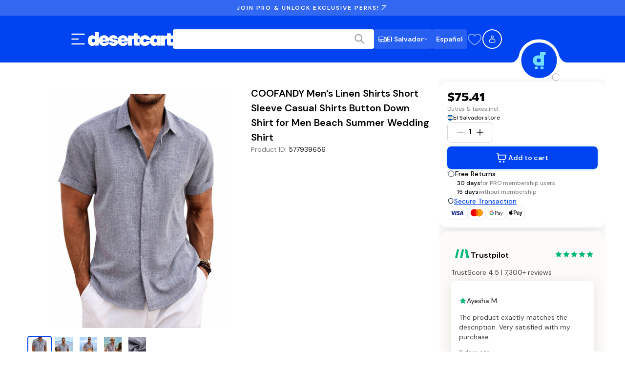

--- FILE ---
content_type: text/css; charset=UTF-8
request_url: https://elsalvador.desertcart.com/_next/static/css/2ba4f186f12c36a8.css
body_size: 478
content:
.CartHeaderSection_container__rF_ot{display:flex;justify-content:space-between;align-items:center}.CartHeaderSection_myCart__WNgAd{font-size:1.5rem;line-height:2rem;font-family:var(--font-homie);font-weight:600;color:#161616}@media(min-width:992px){.CartHeaderSection_myCart__WNgAd{font-size:1.5rem;line-height:2rem;font-family:var(--font-homie);font-weight:600}}.CartHeaderSection_numberOfItems__oG21O{font-size:1rem;line-height:1.5rem;color:#747474}@media(min-width:992px){.CartHeaderSection_numberOfItems__oG21O{font-size:1rem;line-height:1.5rem}}.CartHeaderSection_cartIconContainer__qri8P{width:45px}@media(min-width:992px){.CartHeaderSection_cartIconContainer__qri8P{width:35px}}.CartHeaderSection_iconButton__E580v{padding:0;height:25px;width:25px}.CartHeaderSection_iconButton__E580v span{display:inline}.CartHeaderSection_closeIcon__BFSuS{width:24px;height:24px;cursor:pointer;padding:.25rem;border:1px solid rgba(0,0,0,0)}.CartHeaderSection_closeIcon__BFSuS:hover{border-color:#71ddff;border-radius:.5rem}.OptionButton_iconButton__JBrjB{padding:.25rem}.OptionButton_iconButton__JBrjB span{display:none}.OptionButton_iconButton__JBrjB.OptionButton_isLoading__pGH8V span{color:#d4d4d4}.OptionButton_iconButton__JBrjB.OptionButton_isLoading__pGH8V svg path{stroke:#d4d4d4}@media(min-width:768px){.OptionButton_iconButton__JBrjB{padding:0}.OptionButton_iconButton__JBrjB span{display:inline}.OptionButton_cartButton__BXWCr{padding:0 .875rem}}.CartProductVariationSection_container__ZMfJk{display:flex;flex-direction:column;align-items:flex-start;font-size:.75rem;line-height:1.125rem;font-weight:400;color:#747474}@media(min-width:768px){.CartProductVariationSection_container__ZMfJk{font-size:.875rem;line-height:1.25rem;font-weight:500;flex-direction:row;gap:.5rem;align-items:center}}.CartProductVariationSection_extra__oDDZ2{font-weight:400;color:#161616}.CartProductVariationSection_divider__UMHSs{display:none;width:1px;height:14px;background-color:#d4d4d4}@media(min-width:768px){.CartProductVariationSection_divider__UMHSs{display:block}}.CartProductDetailsContainer_container__qbjnC{display:flex;gap:.75rem}.CartProductDetailsContainer_container__qbjnC>:nth-child(3){-webkit-margin-start:auto;margin-inline-start:auto}.CartProductDetailsContainer_imageContainer___hT8m{display:flex;align-items:center;justify-content:center;width:100px;min-width:100px;height:100px;border-radius:.5rem;box-shadow:0 4px 24px 0 rgba(0,0,0,.1);padding:.25rem}.CartProductDetailsContainer_details__oc_UJ{display:inline-flex;flex-direction:column;gap:.5rem}.CartProductDetailsContainer_title__8AvT_{font-size:.875rem;line-height:1.25rem;font-weight:700;color:#161616;margin:0;display:-webkit-box;-webkit-box-orient:vertical;-webkit-line-clamp:2;overflow:hidden;text-overflow:ellipsis;width:100%;line-height:1.5}.CartProductDetailsContainer_image__MERbg{object-fit:contain}

--- FILE ---
content_type: text/css; charset=UTF-8
request_url: https://elsalvador.desertcart.com/_next/static/css/cffa1113b9f5ffa0.css
body_size: 5688
content:
.ProductCard_contentHolder__3T82V{display:flex;align-items:center;padding:8px;gap:8px;border-radius:4px;background-color:#f5f5f5}.ProductCard_imageContainer___k7WT{width:88px;height:88px;flex-shrink:0;border-radius:4px;background-color:#fff;display:flex;align-items:center;justify-content:center}@media(min-width:768px){.ProductCard_imageContainer___k7WT{width:104px;height:104px}}.ProductCard_productImage__TRYsE{width:100%;height:100%;object-fit:cover}.ProductCard_contentContainer__dIraX{display:flex;flex-direction:column;gap:8px;flex:1 1 auto;overflow:hidden}.ProductCard_title__hkK7X{font-family:var(--font-dm-sans);font-size:14px;font-weight:600;line-height:22px;letter-spacing:0;color:#161616;margin:0;white-space:nowrap;overflow:hidden;text-overflow:ellipsis}@media(min-width:768px){.ProductCard_title__hkK7X{font-size:18px;line-height:28px}}.ProductCard_priceContainer__Ykion{display:flex;align-items:center;gap:8px}.ProductCard_price__evYww{font-family:var(--font-homie);font-size:18px;font-weight:700;line-height:24px;letter-spacing:0;color:#161616;margin:0}@media(min-width:768px){.ProductCard_price__evYww{font-size:24px;line-height:30px}}.ProductCard_discountPrice__ZTCfT{font-family:var(--font-dm-sans);font-size:14px;font-weight:600;line-height:22px;letter-spacing:0;color:#161616;-webkit-text-decoration-line:line-through;text-decoration-line:line-through;margin:0}@media(min-width:768px){.ProductCard_discountPrice__ZTCfT{font-size:18px;line-height:28px}}.ProductCard_proPriceBadge__e_i3z{flex-shrink:0;position:relative;z-index:1;pointer-events:auto}.BottomActions_bottomActions__V4Dls{background-color:#fff;padding:16px 24px;display:flex;flex-direction:column;gap:8px;border-top:1px solid #d4d4d4;flex-shrink:0;position:absolute;bottom:0;left:0;right:0;z-index:10;width:100%}@media(min-width:768px){.BottomActions_bottomActions__V4Dls{flex-direction:row}}.BottomActions_bottomActions__V4Dls button{display:inline;width:100%;padding:12px 24px!important;border-radius:4px!important}.BottomActions_bottomActions__V4Dls a{width:100%}.ProImageHeader_imageHeader__RQXYi{position:relative;height:200px;width:100%;overflow:hidden}@media(min-width:768px){.ProImageHeader_imageHeader__RQXYi{height:192px}}.ProImageHeader_imageHeader__RQXYi:after{content:"";position:absolute;bottom:0;left:0;width:100%;height:100%;background:linear-gradient(180deg,transparent 37.8%,rgba(0,67,240,.8) 97.5%);pointer-events:none}.ProImageHeader_collageImage__Fs7Ba{width:100%;height:100%;object-fit:cover}.ProOnboardingContent_content__zWsWE{padding:0 16px 32px;display:flex;flex-direction:column;gap:32px}.ProOnboardingContent_contentSection__9YQkm{display:flex;flex-direction:column;gap:8px}.ProOnboardingContent_contentHeader__trmpT{color:#161616;font-family:var(--font-dm-sans);font-size:16px;font-style:normal;font-weight:600;line-height:24px;letter-spacing:0;margin:0}.ProOnboardingContent_contentDescription__9Ux9i{color:#161616;font-family:var(--font-dm-sans);font-size:14px;font-style:normal;font-weight:400;line-height:22px;letter-spacing:0;margin:0}.ProOnboardingContent_consentSections__8JsPh{display:flex;flex-direction:column;gap:16px}.ProOnboardingContent_consentSection__nbg1X{display:flex;flex-direction:column;gap:8px}.ProOnboardingContent_consentHeader__NFMgy{display:flex;align-items:center}.ProOnboardingContent_consentContent__2vzGt{display:flex;align-items:center;gap:8px}.ProOnboardingContent_consentText__0Tgmw{color:#161616;font-family:var(--font-dm-sans);font-size:14px;font-style:normal;font-weight:400;line-height:22px;letter-spacing:0;margin:0}.ProOnboardingContent_expandableSections__MDMwk{display:flex;flex-direction:column;gap:24px}.ProOnboardingContent_expandableSection__nZwne{display:flex;flex-direction:column}.ProOnboardingContent_expandableHeader__NZONr{display:flex;align-items:center;justify-content:space-between;padding:0;background:none;border:none;cursor:pointer;width:100%;text-align:left}.ProOnboardingContent_expandableIcon__KM_wz{display:flex;align-items:center;justify-content:center;transition:transform .2s ease;color:#161616}.ProOnboardingContent_expandableIcon__KM_wz.ProOnboardingContent_expanded__ucb_m{transform:rotate(180deg)}.ProOnboardingContent_expandableContent__g7MA2{padding-top:16px}.ProOnboardingContent_expandableContent__g7MA2 p{color:#161616;font-family:var(--font-dm-sans);font-size:14px;font-style:normal;font-weight:400;line-height:22px;letter-spacing:0;margin:0}.ProOnboardingContent_externalLinks__b1cfj{display:flex;flex-direction:column;gap:24px}.ProOnboardingContent_externalLink__KcXNg{display:flex;align-items:center;justify-content:space-between;text-decoration:none;color:#161616}.ProOnboardingContent_externalLink__KcXNg span{font-family:var(--font-dm-sans);font-size:16px;font-style:normal;font-weight:600;line-height:24px;letter-spacing:0}.ProOnboardingContent_externalLink__KcXNg:hover{color:#0043f0}.ProOnboardingContent_pricingInfo__FogkY{color:#161616;font-family:var(--font-dm-sans);font-size:12px;font-style:normal;font-weight:600;line-height:16px;letter-spacing:2px;text-transform:uppercase;margin:0}.TestimonialsCarousel_carouselContainer__DXBDs{overflow:visible}.TestimonialsCarousel_carouselContainer__DXBDs .TestimonialsCarousel_carouselSlide__ENft8{flex:none;max-width:308px}.TestimonialsCarousel_testimonialCard__uugtS{background-color:#090909;border:1px solid #71ddff;border-radius:8px;padding:20px;min-height:104px}.TestimonialsCarousel_review__9AunX{font-family:var(--font-dm-sans);font-weight:400;letter-spacing:0;font-size:12px;line-height:18px;color:#fff;margin:8px 0;line-height:1.5}@media(min-width:768px){.TestimonialsCarousel_review__9AunX{font-size:12px;line-height:18px}}@media(min-width:1280px){.TestimonialsCarousel_review__9AunX{font-size:12px;line-height:18px}}@media(min-width:1920px){.TestimonialsCarousel_review__9AunX{font-size:12px;line-height:18px}}.TestimonialsCarousel_author__jK7o0{display:flex;gap:4px}.TestimonialsCarousel_name__ZMt82{font-family:var(--font-dm-sans);font-weight:600;letter-spacing:2px;font-size:10px;line-height:16px;color:#fff;margin:0}@media(min-width:768px){.TestimonialsCarousel_name__ZMt82{font-size:10px;line-height:16px}}@media(min-width:1280px){.TestimonialsCarousel_name__ZMt82{font-size:10px;line-height:16px}}@media(min-width:1920px){.TestimonialsCarousel_name__ZMt82{font-size:10px;line-height:16px}}.TestimonialsCarousel_location__iqZHE{font-family:var(--font-dm-sans);font-weight:600;letter-spacing:2px;font-size:10px;line-height:16px;color:#e4e4e4;margin:0}@media(min-width:768px){.TestimonialsCarousel_location__iqZHE{font-size:10px;line-height:16px}}@media(min-width:1280px){.TestimonialsCarousel_location__iqZHE{font-size:10px;line-height:16px}}@media(min-width:1920px){.TestimonialsCarousel_location__iqZHE{font-size:10px;line-height:16px}}.ProOnboarding_container__zjp8n{position:relative;display:flex;flex-direction:column;height:100%;overflow:hidden;box-shadow:2px 4px 8px 0 rgba(0,0,0,.1);border-radius:16px;padding-bottom:141px}@media(min-width:768px){.ProOnboarding_container__zjp8n{padding-bottom:83px}}.ProOnboarding_body__mSIwq{flex:1 1;overflow-y:auto;overflow-x:hidden;background-color:#fff}.ProOnboarding_onboardingContent__zTNuX{margin-top:12px;padding-top:0;padding-bottom:0}.ProOnboarding_imageHeaderContainer__rUByN{position:relative}.ProOnboarding_testimonialsOverlay__SVl7Z{position:absolute;bottom:24px;left:24px;z-index:10}.ProOnboarding_carouselContainer__NSucs{overflow:visible}.ProOnboarding_carouselSlide__o7cJr{padding:0 8px}.ProOnboarding_testimonialCard__iQC6X{background-color:#090909;border:1px solid #71ddff;border-radius:8px;padding:20px;margin:0 8px;min-height:104px}.ProOnboarding_testimonialHeader__zrISv{margin-bottom:12px}.ProOnboarding_testimonialName___jtXs{font-family:var(--font-dm-sans);font-weight:600;letter-spacing:2px;font-size:10px;line-height:16px;color:#fff;margin:0}@media(min-width:768px){.ProOnboarding_testimonialName___jtXs{font-size:10px;line-height:16px}}@media(min-width:1280px){.ProOnboarding_testimonialName___jtXs{font-size:10px;line-height:16px}}@media(min-width:1920px){.ProOnboarding_testimonialName___jtXs{font-size:10px;line-height:16px}}.ProOnboarding_testimonialReview__ZzdKF{font-family:var(--font-dm-sans);font-weight:400;letter-spacing:0;font-size:12px;line-height:18px;color:#fff;margin:0;line-height:1.5}@media(min-width:768px){.ProOnboarding_testimonialReview__ZzdKF{font-size:12px;line-height:18px}}@media(min-width:1280px){.ProOnboarding_testimonialReview__ZzdKF{font-size:12px;line-height:18px}}@media(min-width:1920px){.ProOnboarding_testimonialReview__ZzdKF{font-size:12px;line-height:18px}}.ProOnboarding_content__CmL_h{padding:0 16px 32px;display:flex;flex-direction:column;gap:32px}.ProOnboarding_contentSection__x0EqE{display:flex;flex-direction:column;gap:8px}.ProOnboarding_contentHeader__I1NPE{color:#161616;font-family:var(--font-dm-sans);font-size:16px;font-style:normal;font-weight:600;line-height:24px;letter-spacing:0;margin:0}.ProOnboarding_contentDescription__QWoTm,.ProOnboarding_privacyNotice__lGjH_{color:#161616;font-family:var(--font-dm-sans);font-size:14px;font-style:normal;font-weight:400;line-height:22px;letter-spacing:0;margin:0}.ProOnboarding_consentSections__NAG3M{display:flex;flex-direction:column;gap:16px}.ProOnboarding_consentSection__WFID2{display:flex;flex-direction:column;gap:8px}.ProOnboarding_consentHeader__JH_ce{display:flex;align-items:center}.ProOnboarding_consentTitle__gfEW_{color:#161616;font-family:var(--font-dm-sans);font-size:16px;font-style:normal;font-weight:600;line-height:24px;letter-spacing:0;margin:0}.ProOnboarding_consentContent___V1vG{display:flex;align-items:center;gap:8px}.ProOnboarding_checkboxLabel__8XoFg{display:flex;align-items:flex-start;gap:12px;cursor:pointer}.ProOnboarding_checkbox__jCBYh{width:16px;height:16px;margin:2px 0 0;flex-shrink:0}.ProOnboarding_checkboxText__3WVVY{font-family:var(--font-dm-sans);font-weight:400;letter-spacing:0;font-size:14px;line-height:24px;color:#161616;flex:1 1}@media(min-width:768px){.ProOnboarding_checkboxText__3WVVY{font-size:16px;line-height:26px}}@media(min-width:1280px){.ProOnboarding_checkboxText__3WVVY{font-size:18px;line-height:28px}}@media(min-width:1920px){.ProOnboarding_checkboxText__3WVVY{font-size:18px;line-height:28px}}.ProOnboarding_consentText__dDnT4{color:#161616;font-family:var(--font-dm-sans);font-size:14px;font-style:normal;font-weight:400;line-height:22px;letter-spacing:0;margin:0}.ProOnboarding_expandableSections___hlbW{display:flex;flex-direction:column;gap:24px}.ProOnboarding_expandableSection__05CdA{display:flex;flex-direction:column}.ProOnboarding_expandableHeader__rhN9b{display:flex;align-items:center;justify-content:space-between;padding:0;background:none;border:none;cursor:pointer;width:100%;text-align:left}.ProOnboarding_expandableTitle__986pL{color:#161616;font-family:var(--font-dm-sans);font-size:16px;font-style:normal;font-weight:600;line-height:24px;letter-spacing:0}.ProOnboarding_expandableIcon__j79GL{display:flex;align-items:center;justify-content:center;transition:transform .2s ease;color:#161616}.ProOnboarding_expandableIcon__j79GL.ProOnboarding_expanded__HxNbx{transform:rotate(180deg)}.ProOnboarding_expandableContent__c_v_l{padding-top:16px}.ProOnboarding_expandableContent__c_v_l p{color:#161616;font-family:var(--font-dm-sans);font-size:14px;font-style:normal;font-weight:400;line-height:22px;letter-spacing:0;margin:0}.ProOnboarding_externalLinks___62di{display:flex;flex-direction:column;gap:24px}.ProOnboarding_externalLink__Hhpzk{display:flex;align-items:center;justify-content:space-between;text-decoration:none;color:#161616}.ProOnboarding_externalLink__Hhpzk span{font-family:var(--font-dm-sans);font-size:16px;font-style:normal;font-weight:600;line-height:24px;letter-spacing:0}.ProOnboarding_externalLink__Hhpzk:hover{color:#0043f0}.ProOnboarding_footer__oXBM4{background-color:#fff;padding:16px;display:flex;flex-direction:column;gap:8px;align-items:center;border-top:1px solid #d4d4d4;flex-shrink:0;position:-webkit-sticky;position:sticky;bottom:0;z-index:10}.ProOnboarding_carouselSlide__o7cJr{flex:0 0 75%}.ProOnboarding_pricingInfo__gOXCG{color:#161616;font-family:var(--font-dm-sans);font-size:12px;font-style:normal;font-weight:600;line-height:16px;letter-spacing:2px;text-transform:uppercase;margin:0}.ProOnboarding_buttonGroup__Zxxe7{display:flex;gap:8px;width:100%}.ProOnboarding_buttonGroup__Zxxe7 button{width:100%;padding:12px 24px!important;border-radius:4px!important}.ProSuccess_productCardContainer__smCz_{padding:8px 24px 24px;background-color:#fff}.ProSuccess_container__iWeuu{width:100%;background-color:#fff;border-radius:8px;overflow:hidden;overflow-y:auto;position:relative;height:100%}.ProSuccess_body__XdHxN{flex:1 1;overflow-y:auto;overflow-x:hidden;background-color:#090909}.ProSuccess_imageHeaderContainer__Mw60O{position:relative;height:324px;overflow:hidden}.ProSuccess_imageHeader__yCP3C{height:100%}.ProSuccess_imageOverlay__H4U_S{position:absolute;inset:0;background:linear-gradient(180deg,transparent,#090909);pointer-events:none}.ProSuccess_textContent___fWbj{display:flex;flex-direction:column;gap:28px}.ProSuccess_title__uvokR{font-family:var(--font-homie);font-size:24px;font-weight:700;line-height:30px;letter-spacing:0;color:#fff;margin:0}@media(min-width:768px){.ProSuccess_title__uvokR{font-size:40px;line-height:48px}}.ProSuccess_proText__ejyh_{font-family:var(--font-homie);font-size:24px;font-weight:700;line-height:30px;letter-spacing:0;color:#71ddff}@media(min-width:768px){.ProSuccess_proText__ejyh_{font-size:40px;line-height:48px}}.ProSuccess_detailsSection__0vgXg{display:flex;flex-direction:column;gap:12px}.ProSuccess_chargeDetails__lo2Jz{font-family:var(--font-dm-sans);font-size:16px;font-weight:400;line-height:24px;letter-spacing:0;color:#d4d4d4;margin:0}.ProSuccess_priceContainer__hWw_D{display:flex;align-items:center;justify-content:flex-start}.ProSuccess_price__x1w_g{font-family:var(--font-homie);font-size:24px;font-weight:700;line-height:30px;letter-spacing:0;color:#fff;text-align:center;margin:0}@media(min-width:768px){.ProSuccess_price__x1w_g{font-size:32px;line-height:40px}}.ProSuccess_membershipNote__RHHBu{font-family:var(--font-dm-sans);font-size:16px;font-weight:400;line-height:24px;letter-spacing:0;color:#d4d4d4;margin:0}.ProSuccess_startShoppingButton__rSJHo{display:flex;align-items:center;gap:12px;background:none;border:none;padding:12px 0;cursor:pointer;border-radius:4px;transition:background-color .2s ease}.ProSuccess_startShoppingButton__rSJHo span{font-family:var(--font-dm-sans);font-size:14px;font-weight:600;line-height:22px;letter-spacing:0;color:#fff}.ProSuccess_startShoppingButton__rSJHo svg{color:#fff}.ProSuccess_stickyBottomActions__9TNEY{position:-webkit-sticky!important;position:sticky!important;bottom:0}.ProSavings_savings__nOWeg{display:flex;align-items:center;justify-content:space-between}.ProSavings_proSavings__mSlzV{color:#71ddff;font-family:var(--font-homie);font-size:18px;font-style:normal;font-weight:700;line-height:24px;letter-spacing:0}@media(min-width:768px){.ProSavings_proSavings__mSlzV{color:#71ddff;font-family:var(--font-homie);font-size:32px;font-style:normal;font-weight:700;line-height:40px;letter-spacing:0}}.ProSavings_proSaved__TvUNR{color:#fff;font-family:var(--font-homie);font-size:18px;font-style:normal;font-weight:700;line-height:24px;letter-spacing:0}@media(min-width:768px){.ProSavings_proSaved__TvUNR{color:#fff;font-family:var(--font-homie);font-size:32px;font-style:normal;font-weight:700;line-height:40px;letter-spacing:0}}.ProATB_productCardContainer__2Foav{padding:8px 24px 24px;background-color:#fff}.ProATB_container__i5sYn{width:100%;background-color:#fff;border-radius:8px;overflow:hidden;overflow-y:auto;position:relative;height:100%;padding:0}.ProATB_body__T6iKh{flex:1 1;overflow-y:auto;overflow-x:hidden;background-color:#090909}.ProATB_imageHeaderContainer__7nxiB{position:relative;height:324px;overflow:hidden}.ProATB_imageHeader__X8zdj{height:100%}.ProATB_contentHolder__oUNaz{margin-bottom:24px}.ProATB_onboardingContent__t4l5l{padding:20px 20px 0}.ProATB_probuttonText__jyng8{color:#71ddff}.ProATB_proButton__eF9Xg{gap:4px!important}.ProATB_imageOverlay__KOYD8{position:absolute;inset:0;background:linear-gradient(180deg,transparent,#090909);pointer-events:none}.ProATB_textContent___v3pl{display:flex;flex-direction:column;gap:28px}.ProATB_title__4izav{color:#fff;margin:0}.ProATB_proText__RB_0m,.ProATB_title__4izav{font-family:var(--font-homie);font-size:40px;font-weight:700;line-height:48px;letter-spacing:0}.ProATB_proText__RB_0m{color:#71ddff}.ProATB_detailsSection__83Ppv{display:flex;flex-direction:column;gap:12px}.ProATB_chargeDetails__t_HFa{font-family:var(--font-dm-sans);font-size:16px;font-weight:400;line-height:24px;letter-spacing:0;color:#d4d4d4;margin:0}.ProATB_priceContainer__36kKC{display:flex;align-items:center;justify-content:flex-start}.ProATB_price__6udPW{font-family:var(--font-homie);font-size:32px;font-weight:700;line-height:40px;letter-spacing:0;color:#fff;text-align:center;margin:0}.ProATB_membershipNote__VBit_{font-family:var(--font-dm-sans);font-size:16px;font-weight:400;line-height:24px;letter-spacing:0;color:#d4d4d4;margin:0}.ProATB_startShoppingButton__bOC2h{display:flex;align-items:center;gap:12px;background:none;border:none;padding:12px 0;cursor:pointer;border-radius:4px;transition:background-color .2s ease}.ProATB_startShoppingButton__bOC2h span{font-family:var(--font-dm-sans);font-size:14px;font-weight:600;line-height:22px;letter-spacing:0;color:#fff}.ProATB_startShoppingButton__bOC2h svg{color:#fff}.ProATB_stickyBottomActions__VhwUh{position:-webkit-sticky;position:sticky}.ProBenefitsSection_detailsSection__ZfwDv{display:flex;flex-direction:column;gap:16px;color:#fff}.ProBenefitsSection_chargeDetails__q5TLn{font-family:var(--font-dm-sans);font-size:16px;font-weight:400;line-height:24px;letter-spacing:0;color:#fff;margin:0}.ProBenefitsSection_listTitle__aebQI{color:#fff;font-family:var(--font-dm-sans);font-weight:600;letter-spacing:2px;font-size:14px;line-height:20px;text-transform:uppercase;margin:0}@media(min-width:768px){.ProBenefitsSection_listTitle__aebQI{font-size:14px;line-height:20px}}@media(min-width:1280px){.ProBenefitsSection_listTitle__aebQI{font-size:14px;line-height:20px}}@media(min-width:1920px){.ProBenefitsSection_listTitle__aebQI{font-size:14px;line-height:20px}}.ProBenefits_container__Bv1j_{position:relative;display:flex;flex-direction:column;height:100%;overflow:hidden;box-shadow:2px 4px 8px 0 rgba(0,0,0,.1);border-radius:16px;padding-bottom:141px}@media(min-width:768px){.ProBenefits_container__Bv1j_{padding-bottom:83px}}.ProBenefits_body__CmTGa{flex:1 1;overflow-y:auto;overflow-x:hidden;background-color:#090909}.ProBenefits_imageHeaderContainer__lpud9{position:relative;height:200px;overflow:hidden}@media(min-width:768px){.ProBenefits_imageHeaderContainer__lpud9{height:192px}}.ProBenefits_imageHeader__AyNDR{height:100%}.ProBenefits_imageOverlay___Top3{position:absolute;inset:0;background:linear-gradient(180deg,transparent,#090909);pointer-events:none}.ProBenefits_textContent__u28h7{background-color:#090909;border-radius:4px;padding:24px 16px;display:flex;flex-direction:column;gap:20px}@media(min-width:768px){.ProBenefits_textContent__u28h7{padding:20px 8px}}.ProBenefits_supportLink__jT6bd{display:inline-block}.ProBenefits_savingsBox__KnvFB{color:#fff;display:flex;flex-direction:column;gap:16px}@media(min-width:768px){.ProBenefits_savingsBox__KnvFB{gap:8px}}.ProBenefits_subtitle__fg8J_{font-family:var(--font-dm-sans);font-weight:400;letter-spacing:0;font-size:14px;line-height:24px;color:#fff;margin:0}@media(min-width:768px){.ProBenefits_subtitle__fg8J_{font-size:16px;line-height:26px}}@media(min-width:1280px){.ProBenefits_subtitle__fg8J_{font-size:18px;line-height:28px}}@media(min-width:1920px){.ProBenefits_subtitle__fg8J_{font-size:18px;line-height:28px}}@media(min-width:768px){.ProBenefits_subtitle__fg8J_{line-height:22px}}.ProBenefits_title__Qw08o{font-family:var(--font-homie);font-weight:700;letter-spacing:0;font-size:24px;line-height:30px;color:#fff;margin:0}@media(min-width:768px){.ProBenefits_title__Qw08o{font-size:32px;line-height:40px}}@media(min-width:1280px){.ProBenefits_title__Qw08o{font-size:48px;line-height:56px}}@media(min-width:1920px){.ProBenefits_title__Qw08o{font-size:56px;line-height:64px}}.ProBenefits_title__Qw08o .ProBenefits_proText__7I6R4{color:#71ddff!important}.ProBenefits_proText__7I6R4{font-family:var(--font-homie);font-size:40px;font-weight:700;line-height:48px;letter-spacing:0;color:#71ddff}.ProBenefits_testimonialsContainer__zFZ2j{margin-top:80px}.ProBenefits_testimonialsOverlay__lL6mC{position:absolute;bottom:24px;left:24px;z-index:10}.ProBenefits_memberSince__SF__A{color:#71ddff;font-family:var(--font-dm-sans);font-weight:400;letter-spacing:0;font-size:14px;line-height:24px}@media(min-width:768px){.ProBenefits_memberSince__SF__A{font-size:16px;line-height:26px}}@media(min-width:1280px){.ProBenefits_memberSince__SF__A{font-size:18px;line-height:28px}}@media(min-width:1920px){.ProBenefits_memberSince__SF__A{font-size:18px;line-height:28px}}.ProBenefits_enjoyPerks__mWB4Y{color:#fff;font-family:var(--font-dm-sans);font-weight:400;letter-spacing:0;font-size:14px;line-height:24px}@media(min-width:768px){.ProBenefits_enjoyPerks__mWB4Y{font-size:16px;line-height:26px}}@media(min-width:1280px){.ProBenefits_enjoyPerks__mWB4Y{font-size:18px;line-height:28px}}@media(min-width:1920px){.ProBenefits_enjoyPerks__mWB4Y{font-size:18px;line-height:28px}}.ProBenefits_testimonialsSectionTitle__PRam_{color:#fff;font-family:var(--font-dm-sans);font-weight:600;font-size:12px;line-height:18px;text-transform:uppercase;letter-spacing:2px;margin-bottom:16px}@media(min-width:768px){.ProBenefits_testimonialsSectionTitle__PRam_{font-size:12px;line-height:18px}}@media(min-width:1280px){.ProBenefits_testimonialsSectionTitle__PRam_{font-size:12px;line-height:18px}}@media(min-width:1920px){.ProBenefits_testimonialsSectionTitle__PRam_{font-size:12px;line-height:18px}}.ProBenefits_pricingInfo__w6Sk7{font-family:var(--font-dm-sans);font-weight:600;font-size:10px;line-height:16px;color:#fff;text-transform:uppercase;letter-spacing:2px;margin:0}@media(min-width:768px){.ProBenefits_pricingInfo__w6Sk7{font-size:10px;line-height:16px}}@media(min-width:1280px){.ProBenefits_pricingInfo__w6Sk7{font-size:10px;line-height:16px}}@media(min-width:1920px){.ProBenefits_pricingInfo__w6Sk7{font-size:10px;line-height:16px}}.ProBenefits_joinProButton__HcP3l{width:343px;background-color:#0043f0;border-radius:4px;padding:12px 24px;display:flex;align-items:center;justify-content:center;gap:8px}@media(min-width:768px){.ProBenefits_joinProButton__HcP3l{width:337px}}.ProBenefits_joinProButton__HcP3l .ProBenefits_buttonText__Wx0Rc{font-family:var(--font-dm-sans);font-weight:400;letter-spacing:0;font-size:14px;line-height:24px;font-weight:600;color:#fff;margin:0}@media(min-width:768px){.ProBenefits_joinProButton__HcP3l .ProBenefits_buttonText__Wx0Rc{font-size:16px;line-height:26px}}@media(min-width:1280px){.ProBenefits_joinProButton__HcP3l .ProBenefits_buttonText__Wx0Rc{font-size:18px;line-height:28px}}@media(min-width:1920px){.ProBenefits_joinProButton__HcP3l .ProBenefits_buttonText__Wx0Rc{font-size:18px;line-height:28px}}.ProBenefits_joinProButton__HcP3l .ProBenefits_buttonText__Wx0Rc .ProBenefits_joinText__S3UVT{font-family:var(--font-dm-sans);color:#fff}.ProBenefits_joinProButton__HcP3l .ProBenefits_buttonText__Wx0Rc .ProBenefits_proText__7I6R4{font-family:var(--font-homie);color:#71ddff!important;font-size:18px}.ProMissOut_productCardContainer__YLKlc{padding:8px 24px 24px;background-color:#fff}.ProMissOut_container__5OfBF{width:100%;background-color:#fff;border-radius:8px;overflow:hidden;overflow-y:auto;position:relative;height:100%;display:flex;flex-direction:column;padding-bottom:141px}@media(min-width:768px){.ProMissOut_container__5OfBF{padding-bottom:83px}}.ProMissOut_description__ItrTi{font-family:var(--font-dm-sans);font-size:16px;font-weight:400;line-height:24px;letter-spacing:0;color:#fff;margin:0}.ProMissOut_body__wtL_r{flex:1 1;overflow-y:auto;overflow-x:hidden;background-color:#090909}.ProMissOut_imageHeaderContainer__ln2OA{position:relative;height:324px;overflow:hidden}.ProMissOut_imageHeader__0pWOE{height:100%}.ProMissOut_contentHolder__K_Hgt{margin-bottom:24px}.ProMissOut_probuttonText__zSKPs{color:#71ddff}.ProMissOut_proButton__IIl7h{gap:4px!important}.ProMissOut_imageOverlay__eFSNj{position:absolute;inset:0;background:linear-gradient(180deg,transparent,#090909);pointer-events:none}.ProMissOut_textContent__remfI{display:flex;flex-direction:column;gap:28px}.ProMissOut_title__CXOPT{color:#fff;margin:0}.ProMissOut_proText__i_68O,.ProMissOut_title__CXOPT{font-family:var(--font-homie);font-size:40px;font-weight:700;line-height:48px;letter-spacing:0}.ProMissOut_proText__i_68O{color:#71ddff}.ProMissOut_detailsSection__DWzN_{display:flex;flex-direction:column;gap:12px}.ProMissOut_chargeDetails__Cg2OW{font-family:var(--font-dm-sans);font-size:16px;font-weight:400;line-height:24px;letter-spacing:0;color:#d4d4d4;margin:0}.ProMissOut_priceContainer__zJh6b{display:flex;align-items:center;justify-content:flex-start}.ProMissOut_price__9YHQr{font-family:var(--font-homie);font-size:32px;font-weight:700;line-height:40px;letter-spacing:0;color:#fff;text-align:center;margin:0}.ProMissOut_membershipNote__xG3FF{font-family:var(--font-dm-sans);font-size:16px;font-weight:400;line-height:24px;letter-spacing:0;color:#d4d4d4;margin:0}.ProMissOut_startShoppingButton__8pgxn{display:flex;align-items:center;gap:12px;background:none;border:none;padding:12px 0;cursor:pointer;border-radius:4px;transition:background-color .2s ease}.ProMissOut_startShoppingButton__8pgxn span{font-family:var(--font-dm-sans);font-size:14px;font-weight:600;line-height:22px;letter-spacing:0;color:#fff}.ProMissOut_startShoppingButton__8pgxn svg{color:#fff}.CollapsibleText_text__QvioR{overflow:hidden;display:-webkit-box;-webkit-box-orient:vertical;margin-top:0;margin-bottom:.5rem}.CollapsibleText_collapsed__vRaum{-webkit-line-clamp:var(--line-clamp)}.CollapsibleText_expanded__cCk0G{-webkit-line-clamp:unset}.CollapsibleText_footer__PzwJu{display:flex;justify-content:space-between;align-items:center}.CollapsibleText_expand__QR2vu{color:#0043f0;font-weight:600;cursor:pointer;margin:0}.NumberOfStars_container__pdJtd{display:flex;gap:.25rem}.Review_reviewContainer__hPc6g{font-size:.875rem;line-height:1.25rem;display:flex;flex-direction:column;padding:1rem;gap:.5rem;border-radius:1rem;box-shadow:0 4px 24px 0 rgba(22,22,22,.1)}@media(min-width:992px){.Review_reviewContainer__hPc6g{padding:1.25rem 1.5rem}}.Review_header__V3aw_{display:flex;flex-direction:column;gap:.25rem}.Review_title__wp8fQ{font-weight:600;color:#161616;margin:0}.Review_content__6wTpf{color:#161616}.Review_date__Axf0P{font-size:.75rem;line-height:1.125rem}.Review_date__Axf0P,.Review_username__iCp4n{color:#747474;margin:0}.Reviews_ratingContainer__K30HS{display:flex;justify-content:space-between;align-items:center;padding:1rem .75rem;border-radius:1rem;border:1px solid #e4e4e4}.Reviews_ratingContainer__K30HS p{font-size:1rem;line-height:1.5rem;color:#088853;margin:0}@media(min-width:768px){.Reviews_ratingContainer__K30HS p{font-size:1.25rem;line-height:1.875rem}.Reviews_ratingContainer__K30HS{padding:1.5rem}}.Reviews_rating__tL_FK{display:flex;gap:.5rem;align-items:center}.Reviews_rating__tL_FK p{font-size:1.875rem;line-height:2.375rem;font-family:var(--font-homie);font-weight:600;color:#161616;margin:0}.Reviews_reviewsContainer__MHvUp{display:flex;gap:1rem;flex-direction:column}.Reviews_reviewsContainer__MHvUp h3{margin:0}.Reviews_reviewsSection__0f6ek{display:flex;flex-wrap:wrap;gap:.5rem}.Reviews_reviewsSection__0f6ek>div{width:100%}@media(min-width:992px){.Reviews_reviewsSection__0f6ek>div{width:calc(50% - .5rem)}}.Reviews_reviewImagesSection__V4xsA{margin-bottom:1rem;width:100%;overflow:hidden}.Reviews_reviewImagesSection__V4xsA .Reviews_thumbnailsContainer__exFln{display:flex;gap:.375rem;overflow:auto hidden;padding:.25rem 0;-webkit-overflow-scrolling:touch;scrollbar-width:thin;scrollbar-color:#d4d4d4 rgba(0,0,0,0);max-width:100%}.Reviews_reviewImagesSection__V4xsA .Reviews_thumbnailsContainer__exFln::-webkit-scrollbar{height:6px}.Reviews_reviewImagesSection__V4xsA .Reviews_thumbnailsContainer__exFln::-webkit-scrollbar-track{background:rgba(0,0,0,0)}.Reviews_reviewImagesSection__V4xsA .Reviews_thumbnailsContainer__exFln::-webkit-scrollbar-thumb{background-color:#d4d4d4;border-radius:3px}.Reviews_reviewImagesSection__V4xsA .Reviews_thumbnailsContainer__exFln .Reviews_thumbnailButton__ItElu{flex-shrink:0;padding:0;border:2px solid rgba(0,0,0,0);border-radius:.625rem;background:none;cursor:pointer;transition:all .2s ease;overflow:hidden}.Reviews_reviewImagesSection__V4xsA .Reviews_thumbnailsContainer__exFln .Reviews_thumbnailButton__ItElu:hover{border-color:#0043f0;transform:scale(1.05)}.Reviews_reviewImagesSection__V4xsA .Reviews_thumbnailsContainer__exFln .Reviews_thumbnailButton__ItElu:focus{outline:none;border-color:#0043f0;box-shadow:0 0 0 2px rgba(0,67,240,.2)}.Reviews_reviewImagesSection__V4xsA .Reviews_thumbnailsContainer__exFln .Reviews_thumbnailButton__ItElu .Reviews_thumbnailImage__Vi8Bf{width:80px;height:80px;object-fit:cover;display:block}@media(max-width:575px){.Reviews_reviewImagesSection__V4xsA .Reviews_thumbnailsContainer__exFln .Reviews_thumbnailButton__ItElu .Reviews_thumbnailImage__Vi8Bf{width:60px;height:60px}}.Reviews_carouselModal__u7Znr{display:flex;flex-direction:column;height:100%;max-height:90vh;background:#fff;border-radius:.75rem .75rem 0 0}@media(min-width:768px){.Reviews_carouselModal__u7Znr{border-radius:.75rem;max-width:90vw;max-height:85vh}}.Reviews_carouselModal__u7Znr .Reviews_carouselHeader__Znqq0{display:flex;justify-content:space-between;align-items:center;padding:.75rem;border-bottom:1px solid #e4e4e4}.Reviews_carouselModal__u7Znr .Reviews_carouselHeader__Znqq0 .Reviews_carouselTitle__uSFIg{font-size:1.125rem;line-height:1.75rem;font-weight:600;margin:0;color:#161616}.Reviews_carouselModal__u7Znr .Reviews_carouselContent__mMdvg{flex:1 1;display:flex;align-items:center;justify-content:center;padding:.75rem;min-height:0;position:relative;overflow:hidden;width:100%}.Reviews_carouselModal__u7Znr .Reviews_carouselContent__mMdvg .Reviews_carouselNavButton__t9afr{position:absolute;top:50%;transform:translateY(-50%);background:hsla(0,0%,100%,.9);border:1px solid #d4d4d4;border-radius:50%;width:40px;height:40px;display:flex;align-items:center;justify-content:center;cursor:pointer;transition:all .2s ease;z-index:2}.Reviews_carouselModal__u7Znr .Reviews_carouselContent__mMdvg .Reviews_carouselNavButton__t9afr:first-of-type{left:.75rem}.Reviews_carouselModal__u7Znr .Reviews_carouselContent__mMdvg .Reviews_carouselNavButton__t9afr:last-of-type{right:.75rem}.Reviews_carouselModal__u7Znr .Reviews_carouselContent__mMdvg .Reviews_carouselNavButton__t9afr:hover:not(:disabled){background:#fff;box-shadow:0 2px 8px rgba(0,0,0,.1)}.Reviews_carouselModal__u7Znr .Reviews_carouselContent__mMdvg .Reviews_carouselNavButton__t9afr:disabled{opacity:.5;cursor:not-allowed}.Reviews_carouselModal__u7Znr .Reviews_carouselContent__mMdvg .Reviews_carouselNavButton__t9afr svg{width:20px;height:20px;color:#404040}@media(max-width:575px){.Reviews_carouselModal__u7Znr .Reviews_carouselContent__mMdvg .Reviews_carouselNavButton__t9afr{width:36px;height:36px}.Reviews_carouselModal__u7Znr .Reviews_carouselContent__mMdvg .Reviews_carouselNavButton__t9afr:first-of-type{left:.375rem}.Reviews_carouselModal__u7Znr .Reviews_carouselContent__mMdvg .Reviews_carouselNavButton__t9afr:last-of-type{right:.375rem}}.Reviews_carouselModal__u7Znr .Reviews_carouselContent__mMdvg .Reviews_carouselImageContainer__Ydms1{width:100%;height:100%;max-width:100vw;max-height:calc(100% - 1.5rem);display:flex;align-items:center;justify-content:center;overflow:hidden}@media(min-width:768px){.Reviews_carouselModal__u7Znr .Reviews_carouselContent__mMdvg .Reviews_carouselImageContainer__Ydms1{max-width:800px;max-height:600px}}.Reviews_carouselModal__u7Znr .Reviews_carouselContent__mMdvg .Reviews_carouselImageContainer__Ydms1 .Reviews_carouselImage__cwG_q{max-width:100%;max-height:100%;width:auto;height:auto;object-fit:contain;border-radius:.625rem}.Reviews_carouselModal__u7Znr .Reviews_carouselThumbnails__kXq5k{display:flex;gap:.375rem;padding:.75rem;border-top:1px solid #e4e4e4;overflow-x:auto;-webkit-overflow-scrolling:touch;scrollbar-width:thin;scrollbar-color:#d4d4d4 rgba(0,0,0,0)}.Reviews_carouselModal__u7Znr .Reviews_carouselThumbnails__kXq5k::-webkit-scrollbar{height:6px}.Reviews_carouselModal__u7Znr .Reviews_carouselThumbnails__kXq5k::-webkit-scrollbar-track{background:rgba(0,0,0,0)}.Reviews_carouselModal__u7Znr .Reviews_carouselThumbnails__kXq5k::-webkit-scrollbar-thumb{background-color:#d4d4d4;border-radius:3px}.Reviews_carouselModal__u7Znr .Reviews_carouselThumbnails__kXq5k .Reviews_carouselThumbnail__lDetU{flex-shrink:0;width:60px;height:60px;padding:0;border:2px solid rgba(0,0,0,0);border-radius:.5rem;background:none;cursor:pointer;overflow:hidden;transition:all .2s ease}.Reviews_carouselModal__u7Znr .Reviews_carouselThumbnails__kXq5k .Reviews_carouselThumbnail__lDetU:hover{border-color:#a4a4a4}.Reviews_carouselModal__u7Znr .Reviews_carouselThumbnails__kXq5k .Reviews_carouselThumbnail__lDetU .Reviews_lazyImageWrapper__bCopT{position:relative;width:100%;height:100%;overflow:hidden;background-color:#f5f5f5}.Reviews_carouselModal__u7Znr .Reviews_carouselThumbnails__kXq5k .Reviews_carouselThumbnail__lDetU .Reviews_lazyImageWrapper__bCopT img{width:100%;height:100%;object-fit:cover;transition:opacity .3s ease}.Reviews_carouselModal__u7Znr .Reviews_carouselThumbnails__kXq5k .Reviews_carouselThumbnail__lDetU .Reviews_lazyImageWrapper__bCopT img.Reviews_loading__ZFcAJ{opacity:0}.Reviews_carouselModal__u7Znr .Reviews_carouselThumbnails__kXq5k .Reviews_carouselThumbnail__lDetU .Reviews_imagePlaceholder__xcr9N{position:absolute;top:0;left:0;width:100%;height:100%;background-color:#f5f5f5;overflow:hidden}.Reviews_carouselModal__u7Znr .Reviews_carouselThumbnails__kXq5k .Reviews_carouselThumbnail__lDetU .Reviews_imagePlaceholder__xcr9N .Reviews_shimmer__052xQ{width:100%;height:100%;background:linear-gradient(90deg,#f5f5f5,#e4e4e4 50%,#f5f5f5);background-size:200% 100%;animation:Reviews_shimmer__052xQ 1.5s infinite}@keyframes Reviews_shimmer__052xQ{0%{background-position:-200% 0}to{background-position:200% 0}}.Reviews_carouselModal__u7Znr .Reviews_carouselThumbnails__kXq5k .Reviews_carouselThumbnail__lDetU .Reviews_imageError__I51vu{position:absolute;top:0;left:0;width:100%;height:100%;display:flex;align-items:center;justify-content:center;background-color:#f5f5f5;color:#747474;font-size:12px;text-align:center;padding:.375rem}.Reviews_carouselModal__u7Znr .Reviews_carouselThumbnails__kXq5k .Reviews_carouselThumbnail__lDetU.Reviews_active__3bmDU{border-color:#0043f0}.Reviews_carouselModal__u7Znr .Reviews_carouselThumbnails__kXq5k .Reviews_carouselThumbnail__lDetU img{width:100%;height:100%;object-fit:cover;display:block}@media(max-width:575px){.Reviews_carouselModal__u7Znr .Reviews_carouselThumbnails__kXq5k .Reviews_carouselThumbnail__lDetU{width:50px;height:50px}}.ShopGlobal_header__bjuWD{font-size:20px;font-weight:600;line-height:28px;margin-bottom:16px}.ShopGlobal_benefitsGrid__gdKm0{display:grid;grid-template-columns:repeat(2,1fr);grid-gap:.75rem;gap:.75rem;padding:.75rem;border:1px solid #eaecf0;border-radius:1rem}@media(min-width:768px){.ShopGlobal_benefitsGrid__gdKm0{grid-template-columns:repeat(3,1fr)}}@media(min-width:1280px){.ShopGlobal_benefitsGrid__gdKm0{grid-template-columns:repeat(5,1fr)}}.ShopGlobal_benefitContainer__DPb3c{display:flex;flex-direction:column;padding:.5rem;border-radius:.5rem;row-gap:.5rem}.ShopGlobal_benefitContainer__DPb3c .ShopGlobal_benefitHeader__XA_WF{font-size:16px;font-weight:600;line-height:24px;text-align:left}.ShopGlobal_benefitContainer__DPb3c .ShopGlobal_benefitDescription__2oOaI{font-size:14px;font-weight:400;line-height:20px;text-align:left;color:#667085}.TrustPilot_container__xgGTH{padding:1.5rem;background-color:#fcfbf7;border-radius:1rem;box-shadow:0 4px 24px 0 rgba(0,0,0,.1);cursor:default}.TrustPilot_container__xgGTH .TrustPilot_headerContainer__Xk578{display:flex;justify-items:flex-start;flex-direction:column;width:100%}.TrustPilot_container__xgGTH .TrustPilot_header___tlS6{display:flex;align-items:center;justify-content:space-between;width:100%;font-weight:600}.TrustPilot_container__xgGTH .TrustPilot_header___tlS6 svg{height:1.5rem}.TrustPilot_container__xgGTH .TrustPilot_header___tlS6 .TrustPilot_logoContainer__tbMA7{display:flex;align-items:center;justify-content:center}.TrustPilot_container__xgGTH .TrustPilot_trustScore__qD_PX{font-size:.875rem;line-height:1.25rem;display:flex;color:#404040;margin-bottom:.5rem}.TrustPilot_container__xgGTH .TrustPilot_trustScore__qD_PX .TrustPilot_stars__zNZYR{display:flex;gap:2px}.TrustPilot_container__xgGTH .TrustPilot_reviews__rXgEs{display:flex;flex-direction:column;gap:1rem}.TrustPilot_container__xgGTH .TrustPilot_reviewCard__S8xmx{padding:1rem;background-color:#fff;border-radius:.375rem;box-shadow:0 4px 24px 0 rgba(0,0,0,.1)}.TrustPilot_container__xgGTH .TrustPilot_reviewCard__S8xmx .TrustPilot_reviewCardHeader__0_XuF{display:flex;align-items:center;flex-wrap:wrap;gap:.5rem}.TrustPilot_container__xgGTH .TrustPilot_reviewCard__S8xmx .TrustPilot_reviewCardHeader__0_XuF .TrustPilot_reviewCardStars__eDMcg{display:flex;gap:2px}.TrustPilot_container__xgGTH .TrustPilot_reviewCard__S8xmx .TrustPilot_reviewCardHeader__0_XuF .TrustPilot_author__7rLBt{font-size:.875rem;line-height:1.25rem;font-weight:500;color:#404040}.TrustPilot_container__xgGTH .TrustPilot_reviewCard__S8xmx .TrustPilot_date__vtgV7{font-size:.75rem;line-height:1.125rem;color:#747474}.TrustPilot_container__xgGTH .TrustPilot_reviewCard__S8xmx .TrustPilot_content__M9GTA{font-size:.875rem;color:#404040;line-height:1.25rem}.TrustPilot_container__xgGTH .TrustPilot_viewMore__F7Um0{margin-top:1rem;text-align:center}.TrustPilot_container__xgGTH .TrustPilot_viewMore__F7Um0 a{font-size:.875rem;line-height:1.25rem;color:#71ddff;font-weight:500;text-decoration:none}.TrustPilot_container__xgGTH .TrustPilot_viewMore__F7Um0 a:hover{color:#0043f0;text-decoration:underline}.Wishlist_iconButton__8Dup9{background:#fff;width:2.5rem;height:2.5rem;display:flex;align-items:flex-start;justify-content:center;border-radius:.5rem;cursor:pointer;transition:background-color .3s ease,transform .2s ease;border:none}.Wishlist_iconButton__8Dup9:hover{background-color:#f5f5f5}.Wishlist_iconButton__8Dup9:disabled{cursor:not-allowed;opacity:.6}.Wishlist_iconButton__8Dup9 svg{transition:fill .8s ease}.Wishlist_iconButton__8Dup9.Wishlist_filled__ue1db svg{fill:#0043f0}@media(min-width:768px){.Wishlist_iconButton__8Dup9{align-items:center}}.Wishlist_loader__OkBaG{width:24px;height:24px}.Wishlist_loader__OkBaG circle{stroke:#0043f0}.Wishlist_isLoading__7uQWZ{cursor:wait}

--- FILE ---
content_type: application/javascript; charset=UTF-8
request_url: https://elsalvador.desertcart.com/_next/static/chunks/8899-a0accfa8757ec71f.js
body_size: 2751
content:
!function(){try{var e="undefined"!=typeof window?window:"undefined"!=typeof global?global:"undefined"!=typeof self?self:{},t=(new e.Error).stack;t&&(e._sentryDebugIds=e._sentryDebugIds||{},e._sentryDebugIds[t]="0f734948-ea39-488f-899e-42ca0e8a60e2",e._sentryDebugIdIdentifier="sentry-dbid-0f734948-ea39-488f-899e-42ca0e8a60e2")}catch(e){}}();"use strict";(self.webpackChunk_N_E=self.webpackChunk_N_E||[]).push([[8899],{5772:(e,t,r)=>{r.d(t,{default:()=>a.a});var n=r(97651),a=r.n(n)},9339:(e,t,r)=>{Object.defineProperty(t,"__esModule",{value:!0}),!function(e,t){for(var r in t)Object.defineProperty(e,r,{enumerable:!0,get:t[r]})}(t,{callServer:function(){return n.callServer},createServerReference:function(){return u.createServerReference},findSourceMapURL:function(){return a.findSourceMapURL}});let n=r(77304),a=r(4060),u=r(77197)},25349:(e,t,r)=>{r.d(t,{e:()=>i,$:()=>c});var n=r(76367),a=r(30694),u=r(12115),l=r(73360);let o=new Map([["bold",u.createElement(u.Fragment,null,u.createElement("path",{d:"M232.49,215.51,185,168a92.12,92.12,0,1,0-17,17l47.53,47.54a12,12,0,0,0,17-17ZM44,112a68,68,0,1,1,68,68A68.07,68.07,0,0,1,44,112Z"}))],["duotone",u.createElement(u.Fragment,null,u.createElement("path",{d:"M192,112a80,80,0,1,1-80-80A80,80,0,0,1,192,112Z",opacity:"0.2"}),u.createElement("path",{d:"M229.66,218.34,179.6,168.28a88.21,88.21,0,1,0-11.32,11.31l50.06,50.07a8,8,0,0,0,11.32-11.32ZM40,112a72,72,0,1,1,72,72A72.08,72.08,0,0,1,40,112Z"}))],["fill",u.createElement(u.Fragment,null,u.createElement("path",{d:"M168,112a56,56,0,1,1-56-56A56,56,0,0,1,168,112Zm61.66,117.66a8,8,0,0,1-11.32,0l-50.06-50.07a88,88,0,1,1,11.32-11.31l50.06,50.06A8,8,0,0,1,229.66,229.66ZM112,184a72,72,0,1,0-72-72A72.08,72.08,0,0,0,112,184Z"}))],["light",u.createElement(u.Fragment,null,u.createElement("path",{d:"M228.24,219.76l-51.38-51.38a86.15,86.15,0,1,0-8.48,8.48l51.38,51.38a6,6,0,0,0,8.48-8.48ZM38,112a74,74,0,1,1,74,74A74.09,74.09,0,0,1,38,112Z"}))],["regular",u.createElement(u.Fragment,null,u.createElement("path",{d:"M229.66,218.34l-50.07-50.06a88.11,88.11,0,1,0-11.31,11.31l50.06,50.07a8,8,0,0,0,11.32-11.32ZM40,112a72,72,0,1,1,72,72A72.08,72.08,0,0,1,40,112Z"}))],["thin",u.createElement(u.Fragment,null,u.createElement("path",{d:"M226.83,221.17l-52.7-52.7a84.1,84.1,0,1,0-5.66,5.66l52.7,52.7a4,4,0,0,0,5.66-5.66ZM36,112a76,76,0,1,1,76,76A76.08,76.08,0,0,1,36,112Z"}))]]),c=u.forwardRef((e,t)=>u.createElement(l.A,(0,a._)((0,n._)({ref:t},e),{weights:o})));c.displayName="MagnifyingGlassIcon";let i=c},59715:(e,t,r)=>{r.d(t,{A:()=>u});var n=r(12115),a=function(e){return"object"==typeof e&&null!==e},u=function(e){var t=e.value,r=void 0===t?"":t,u=e.numInputs,l=void 0===u?4:u,o=e.onChange,c=e.onPaste,i=e.renderInput,f=e.shouldAutoFocus,s=void 0!==f&&f,d=e.inputType,p=void 0===d?"text":d,g=e.renderSeparator,m=e.placeholder,v=e.containerStyle,h=e.inputStyle,y=e.skipDefaultStyles,b=void 0!==y&&y,M=n.useState(0),E=M[0],w=M[1],A=n.useRef([]),S=function(){return r?r.toString().split(""):[]},D="number"===p||"tel"===p;n.useEffect(function(){A.current=A.current.slice(0,l)},[l]),n.useEffect(function(){var e;s&&(null==(e=A.current[0])||e.focus())},[s]);var _=function(){if("string"==typeof m){if(m.length===l)return m;m.length>0&&console.error("Length of the placeholder should be equal to the number of inputs.")}},k=function(e){return(D?!isNaN(Number(e)):"string"==typeof e)&&1===e.trim().length},I=function(e){var t=e.target.value;k(t)&&(P(t),O(E+1))},R=function(e){var t=e.nativeEvent,r=e.target.value;k(r)||(r.length===l&&(r.split("").some(function(e){return!k(e)})||(N(r.split("")),O(l-1))),null===t.data&&"deleteContentBackward"===t.inputType&&(e.preventDefault(),P(""),O(E-1)),e.target.value="")},Z=function(){w(E-1)},C=function(e){var t=S();[e.code,e.key].includes("Backspace")?(e.preventDefault(),P(""),O(E-1)):"Delete"===e.code?(e.preventDefault(),P("")):"ArrowLeft"===e.code?(e.preventDefault(),O(E-1)):"ArrowRight"===e.code||e.key===t[E]?(e.preventDefault(),O(E+1)):("Spacebar"===e.code||"Space"===e.code||"ArrowUp"===e.code||"ArrowDown"===e.code)&&e.preventDefault()},O=function(e){var t,r,n=Math.max(Math.min(l-1,e),0);A.current[n]&&(null==(t=A.current[n])||t.focus(),null==(r=A.current[n])||r.select(),w(n))},P=function(e){var t=S();t[E]=e[0],N(t)},N=function(e){o(e.join(""))},j=function(e){e.preventDefault();var t,r=S(),n=E,a=e.clipboardData.getData("text/plain").slice(0,l-E).split("");if(!(D&&a.some(function(e){return isNaN(Number(e))}))){for(var u=0;u<l;++u)u>=E&&a.length>0&&(r[u]=null!=(t=a.shift())?t:"",n++);O(n),N(r)}};return n.createElement("div",{style:Object.assign({display:"flex",alignItems:"center"},a(v)&&v),className:"string"==typeof v?v:void 0,onPaste:c},Array.from({length:l},function(e,t){return t}).map(function(e){var t,r,u;return n.createElement(n.Fragment,{key:e},i({value:null!=(t=S()[e])?t:"",placeholder:null!=(u=null==(r=_())?void 0:r[e])?u:void 0,ref:function(t){return A.current[e]=t},onChange:I,onFocus:function(t){return function(e){w(e),t.target.select()}(e)},onBlur:Z,onKeyDown:C,onPaste:j,autoComplete:"off","aria-label":"Please enter OTP character ".concat(e+1),style:Object.assign(b?{}:{width:"1em",textAlign:"center"},a(h)?h:{}),className:"string"==typeof h?h:void 0,type:p,inputMode:D?"numeric":"text",onInput:R},e),e<l-1&&("function"==typeof g?g(e):g))}))}},60504:(e,t,r)=>{r.d(t,{A:()=>c});var n=r(12115),a=r(79143),u=r(44855),l=r(44732);let o=l.I?e=>{e()}:n.startTransition,c=(0,a.Ht)(u.Ay,()=>(e,t,r={})=>{let{mutate:u}=(0,a.iX)(),c=(0,n.useRef)(e),i=(0,n.useRef)(t),f=(0,n.useRef)(r),s=(0,n.useRef)(0),[d,p,g]=(e=>{let[,t]=(0,n.useState)({}),r=(0,n.useRef)(!1),a=(0,n.useRef)(e),u=(0,n.useRef)({data:!1,error:!1,isValidating:!1}),o=(0,n.useCallback)(e=>{let n=!1,l=a.current;for(let t in e)Object.prototype.hasOwnProperty.call(e,t)&&l[t]!==e[t]&&(l[t]=e[t],u.current[t]&&(n=!0));n&&!r.current&&t({})},[]);return(0,l.u)(()=>(r.current=!1,()=>{r.current=!0})),[a,u.current,o]})({data:l.U,error:l.U,isMutating:!1}),m=d.current,v=(0,n.useCallback)(async(e,t)=>{let[r,n]=(0,l.s)(c.current);if(!i.current)throw Error("Can’t trigger the mutation: missing fetcher.");if(!r)throw Error("Can’t trigger the mutation: missing key.");let a=(0,l.m)((0,l.m)({populateCache:!1,throwOnError:!0},f.current),t),d=(0,l.o)();s.current=d,g({isMutating:!0});try{let t=await u(r,i.current(n,{arg:e}),(0,l.m)(a,{throwOnError:!0}));return s.current<=d&&(o(()=>g({data:t,isMutating:!1,error:void 0})),null==a.onSuccess||a.onSuccess.call(a,t,r,a)),t}catch(e){if(s.current<=d&&(o(()=>g({error:e,isMutating:!1})),null==a.onError||a.onError.call(a,e,r,a),a.throwOnError))throw e}},[]),h=(0,n.useCallback)(()=>{s.current=(0,l.o)(),g({data:l.U,error:l.U,isMutating:!1})},[]);return(0,l.u)(()=>{c.current=e,i.current=t,f.current=r}),{trigger:v,reset:h,get data(){return p.data=!0,m.data},get error(){return p.error=!0,m.error},get isMutating(){return p.isMutating=!0,m.isMutating}}})},97651:(e,t,r)=>{Object.defineProperty(t,"__esModule",{value:!0}),!function(e,t){for(var r in t)Object.defineProperty(e,r,{enumerable:!0,get:t[r]})}(t,{default:function(){return c},getImageProps:function(){return o}});let n=r(73623),a=r(95413),u=r(38437),l=n._(r(36095));function o(e){let{props:t}=(0,a.getImgProps)(e,{defaultLoader:l.default,imgConf:{deviceSizes:[640,750,828,1080,1200,1920,2048,3840],imageSizes:[16,32,48,64,96,128,256,384],path:"/_next/image",loader:"default",dangerouslyAllowSVG:!1,unoptimized:!0}});for(let[e,r]of Object.entries(t))void 0===r&&delete t[e];return{props:t}}let c=u.Image}}]);

--- FILE ---
content_type: application/javascript; charset=UTF-8
request_url: https://elsalvador.desertcart.com/_next/static/chunks/webpack-2765a99c553b9769.js
body_size: 5221
content:
!function(){try{var e="undefined"!=typeof window?window:"undefined"!=typeof global?global:"undefined"!=typeof self?self:{},c=(new e.Error).stack;c&&(e._sentryDebugIds=e._sentryDebugIds||{},e._sentryDebugIds[c]="7ef4c1be-1cbf-41d2-bc5b-34747bf8056d",e._sentryDebugIdIdentifier="sentry-dbid-7ef4c1be-1cbf-41d2-bc5b-34747bf8056d")}catch(e){}}(),(()=>{"use strict";var e={},c={};function d(a){var t=c[a];if(void 0!==t)return t.exports;var f=c[a]={id:a,loaded:!1,exports:{}},b=!0;try{e[a].call(f.exports,f,f.exports,d),b=!1}finally{b&&delete c[a]}return f.loaded=!0,f.exports}d.m=e,d.amdO={},(()=>{var e=[];d.O=(c,a,t,f)=>{if(a){f=f||0;for(var b=e.length;b>0&&e[b-1][2]>f;b--)e[b]=e[b-1];e[b]=[a,t,f];return}for(var r=1/0,b=0;b<e.length;b++){for(var[a,t,f]=e[b],n=!0,o=0;o<a.length;o++)(!1&f||r>=f)&&Object.keys(d.O).every(e=>d.O[e](a[o]))?a.splice(o--,1):(n=!1,f<r&&(r=f));if(n){e.splice(b--,1);var s=t();void 0!==s&&(c=s)}}return c}})(),d.n=e=>{var c=e&&e.__esModule?()=>e.default:()=>e;return d.d(c,{a:c}),c},(()=>{var e,c=Object.getPrototypeOf?e=>Object.getPrototypeOf(e):e=>e.__proto__;d.t=function(a,t){if(1&t&&(a=this(a)),8&t||"object"==typeof a&&a&&(4&t&&a.__esModule||16&t&&"function"==typeof a.then))return a;var f=Object.create(null);d.r(f);var b={};e=e||[null,c({}),c([]),c(c)];for(var r=2&t&&a;"object"==typeof r&&!~e.indexOf(r);r=c(r))Object.getOwnPropertyNames(r).forEach(e=>b[e]=()=>a[e]);return b.default=()=>a,d.d(f,b),f}})(),d.d=(e,c)=>{for(var a in c)d.o(c,a)&&!d.o(e,a)&&Object.defineProperty(e,a,{enumerable:!0,get:c[a]})},d.f={},d.e=e=>Promise.all(Object.keys(d.f).reduce((c,a)=>(d.f[a](e,c),c),[])),d.u=e=>586===e?"static/chunks/13b76428-0e73fd2b0f5d5d70.js":8500===e?"static/chunks/8500-687c53164d648f1e.js":8437===e?"static/chunks/8437-0e14b5c922636515.js":8247===e?"static/chunks/8247-633e6adb547d2f75.js":9435===e?"static/chunks/9435-26414904d56802b2.js":9740===e?"static/chunks/9740-929c3acd46bf95e3.js":8927===e?"static/chunks/8927-6e21da8ce1fa6277.js":2696===e?"static/chunks/2696-b406180775277dbb.js":5011===e?"static/chunks/5011-e5ae4894e0cd48d2.js":1439===e?"static/chunks/1439-8717d8abdc486c30.js":2961===e?"static/chunks/2961-0ebc8d1b929988f6.js":8864===e?"static/chunks/8864-9db5b2af7c400b5a.js":4142===e?"static/chunks/4142-8c6315c92ef02e4a.js":7857===e?"static/chunks/7857-03ba806ef5a5e6c1.js":5964===e?"static/chunks/5964-e349f7d014b0d6a9.js":3618===e?"static/chunks/3618-03e85f91b40c7d20.js":"static/chunks/"+(({2415:"5fcc1be5",3316:"s3LazyLoaded",5072:"de999748",5940:"020d84de",6470:"categoryLazyLoaded",6696:"0b4b70bd",8229:"9da6db1e",9066:"dc112a36",9268:"aaea2bcf",9321:"070c26f0"})[e]||e)+"."+({55:"3fd6580ab8a77fbf",63:"8de12d48392c7674",77:"f30247ba08af890a",240:"ec806611577ad054",248:"321426a173705354",271:"2a3a7b2605bb4f45",480:"8e8cc13ab4463b60",543:"909e8d869990f836",692:"220b13adfca10faf",780:"137dbd41db9ccbc9",1020:"df021291b84cc05d",1092:"f69aa31053393266",1164:"7ee2edb62570a66a",1222:"cdb3f5a6ef591407",1272:"738372d2c56cc948",1382:"9c0b2b931c145dd1",1411:"ad668b93e7507dd2",1463:"917836b478fb6d2b",1530:"dc6b7df8f0b82d0e",1684:"d5e2116b87a716ec",1763:"8b5e1a0f8c315b75",1792:"2d1198b2c08a00d2",1823:"6c4975f02df5b512",1900:"4ff4b575697f7327",1903:"4a280768f7480a6b",2007:"7ff89ee225cc1c74",2067:"773c1f9342b625b8",2110:"9082f6f14d02b6b1",2115:"8d03c6ea36346167",2156:"441d615f1ca19b49",2171:"b53e39ab2392a029",2363:"64c86509c8a1ac37",2404:"11271cb0924dcb76",2415:"043cfd38f5c5c57a",2509:"baf251314ac935be",2513:"44521de887a6e82f",2684:"795eb6d1be8932bf",2702:"c193297d46ccd477",2754:"4b65a17400192643",2932:"ce34e8d962b247dc",2942:"b5a93037f3bd213d",3025:"c31e2fc50f62a849",3109:"da54b417d2686c9c",3122:"719698ea5a30fc43",3241:"bf69a590cf66b5ff",3242:"a60dc114ed8f0f47",3316:"54ccce43d3c3b472",3317:"56ea93177df19027",3513:"7cd57ac9a5641344",3594:"4fc1ac20f8a1f2a0",3668:"0a4d2d68e5259308",3741:"3600c9450f6e2871",3803:"ec1a311746113110",3845:"f2416d57e64328c1",3870:"b6e5c4f6e6c63f62",3934:"4b26eda12effa096",4017:"ef405d6ca531a5fe",4063:"66cde24ee1d9acf8",4193:"43b052304a88d1c9",4213:"e6e9853f91772739",4229:"17469d1d5281e0a8",4259:"1ed5a590fdcd1996",4267:"b0801d0b1c9d8d65",4376:"098675ae7596dcd5",4482:"c7936009c57cbfbe",4556:"7137c178568b0349",4657:"455b3cf6a9fb4bcc",4685:"ef202d59af502093",4830:"adf886f8b1734798",4890:"171ea82567eac07e",4903:"7abe92ea7ea28046",4980:"01fdeaf43cdd2ae8",5045:"4419a2ef1ebb51aa",5072:"2f673ab89f92a38b",5146:"bb2ff45ae37a6e27",5152:"c3c6c9600376023b",5211:"d3e52896afed3641",5232:"f7c70b9e0af33f03",5269:"0c5e669351fbddc7",5271:"ba5ae1952e546cf2",5297:"fde457fb3e0f647e",5438:"d7e362a6a73881c7",5456:"bced1cfade6b6367",5458:"38ba3dc86a400ccc",5539:"fef893f713ee193f",5556:"49ce1625d1d0e842",5573:"6f78752d8fb86cf8",5615:"4a72d9d4a10cf6d5",5621:"47dd083ac0b51258",5662:"48410cae46f7569a",5675:"0eb93814c3e71f81",5687:"b0eb81f8a5af96a0",5862:"43d483e7094dfbfb",5898:"0284e544eb3e658e",5909:"97c62d64356421a4",5938:"86c0a2a8f08455d1",5940:"f4ddc4b3490f90f9",5985:"40b2c3c38d201555",6053:"c8d64ec5b2076b5b",6114:"cc00d3fb4e6f5695",6198:"40dc316db3c70e2e",6215:"13791736def296fd",6241:"c6d7281db6637959",6266:"e3052c439d9d517f",6290:"4183dcd538515118",6376:"f7576fdb87911715",6413:"143645224718e5df",6470:"889461abb6d375b7",6479:"3ba65d213d436e58",6536:"abd8ba74251e5353",6611:"9b4952dbd624466f",6696:"c00b4e0685677874",6710:"3a3ea37315692689",6760:"15f02847ab84811e",6787:"fddf0f2976ac031e",6910:"e79dd3f0ace7184e",6950:"c61c11012a4e8d03",7131:"efa6e3d6034be61a",7278:"526cbc8282c1900b",7418:"0869af107bca8a22",7440:"832447022977984a",7538:"7b67b352768a552f",7625:"13ec2557216de25a",7701:"e8a9790212d08328",7703:"a1e1ff1a082b976e",7715:"fac8079dee315e07",7730:"d836f30585589946",7788:"0d48e62622fef82b",7835:"78f27873a5a43c3f",7925:"dd7dd3a71d74a681",7954:"92ba829989217bf3",7993:"a317ae5269c26c36",8024:"28df12a769f77b0e",8071:"4c0965fa1a778768",8114:"9422452f3d65fcd9",8229:"3c14eecb04aafe6f",8305:"c9b0c036858f2d0d",8374:"029d81bf1bae6b8c",8404:"6d4f3dbc870f68a2",8467:"3bc38416d5b1f10a",8523:"b2ab9cecd324e6f7",8988:"39208fb3a77164c6",9066:"4d4e3c709d56eff4",9140:"073137e246bdd485",9245:"b4ece6ee818ac0c7",9268:"bf1fb48f10016f64",9321:"8ed79be2551487a0",9324:"d80d7aed552e7a61",9382:"f21729c9e49f94f6",9418:"fdb77ebefe6f0e04",9462:"5d61adafd500b1f7",9467:"3436ec360c4663cb",9469:"f0034678db46c7f0",9576:"353d349c35c318b0",9723:"b9e913112bc0ab37",9731:"f99883c76aa003da",9793:"f6309faa46d7856d",9858:"558bc08fc82af033",9891:"7b2f7036309453a5"})[e]+".js",d.miniCssF=e=>"static/css/"+({491:"89c10652ab1c11da",784:"726f29e4be5d1f28",841:"e5c7ecbd8b05db8d",3264:"c1579652ece6e5f9",4201:"8b09d551883aa6bd",5974:"cd127efb35b6eacb",8133:"5e4da7fa20df26da"})[e]+".css",d.g=function(){if("object"==typeof globalThis)return globalThis;try{return this||Function("return this")()}catch(e){if("object"==typeof window)return window}}(),d.o=(e,c)=>Object.prototype.hasOwnProperty.call(e,c),(()=>{var e={},c="_N_E:";d.l=(a,t,f,b)=>{if(e[a])return void e[a].push(t);if(void 0!==f)for(var r,n,o=document.getElementsByTagName("script"),s=0;s<o.length;s++){var i=o[s];if(i.getAttribute("src")==a||i.getAttribute("data-webpack")==c+f){r=i;break}}r||(n=!0,(r=document.createElement("script")).charset="utf-8",r.timeout=120,d.nc&&r.setAttribute("nonce",d.nc),r.setAttribute("data-webpack",c+f),r.src=d.tu(a)),e[a]=[t];var u=(c,d)=>{r.onerror=r.onload=null,clearTimeout(l);var t=e[a];if(delete e[a],r.parentNode&&r.parentNode.removeChild(r),t&&t.forEach(e=>e(d)),c)return c(d)},l=setTimeout(u.bind(null,void 0,{type:"timeout",target:r}),12e4);r.onerror=u.bind(null,r.onerror),r.onload=u.bind(null,r.onload),n&&document.head.appendChild(r)}})(),d.r=e=>{"undefined"!=typeof Symbol&&Symbol.toStringTag&&Object.defineProperty(e,Symbol.toStringTag,{value:"Module"}),Object.defineProperty(e,"__esModule",{value:!0})},d.nmd=e=>(e.paths=[],e.children||(e.children=[]),e),(()=>{var e;d.tt=()=>(void 0===e&&(e={createScriptURL:e=>e},"undefined"!=typeof trustedTypes&&trustedTypes.createPolicy&&(e=trustedTypes.createPolicy("nextjs#bundler",e))),e)})(),d.tu=e=>d.tt().createScriptURL(e),d.p="/_next/",(()=>{var e={8068:0};d.f.miniCss=(c,a)=>{e[c]?a.push(e[c]):0!==e[c]&&({491:1,784:1,841:1,3264:1,4201:1,5974:1,8133:1})[c]&&a.push(e[c]=(e=>new Promise((c,a)=>{var t=d.miniCssF(e),f=d.p+t;if(((e,c)=>{for(var d=document.getElementsByTagName("link"),a=0;a<d.length;a++){var t=d[a],f=t.getAttribute("data-href")||t.getAttribute("href");if("stylesheet"===t.rel&&(f===e||f===c))return t}for(var b=document.getElementsByTagName("style"),a=0;a<b.length;a++){var t=b[a],f=t.getAttribute("data-href");if(f===e||f===c)return t}})(t,f))return c();((e,c,d,a)=>{var t=document.createElement("link");return t.rel="stylesheet",t.type="text/css",t.onerror=t.onload=f=>{if(t.onerror=t.onload=null,"load"===f.type)d();else{var b=f&&("load"===f.type?"missing":f.type),r=f&&f.target&&f.target.href||c,n=Error("Loading CSS chunk "+e+" failed.\n("+r+")");n.code="CSS_CHUNK_LOAD_FAILED",n.type=b,n.request=r,t.parentNode.removeChild(t),a(n)}},t.href=c,!function(e){if("function"==typeof _N_E_STYLE_LOAD){let{href:c,onload:d,onerror:a}=e;_N_E_STYLE_LOAD(0===c.indexOf(window.location.origin)?new URL(c).pathname:c).then(()=>null==d?void 0:d.call(e,{type:"load"}),()=>null==a?void 0:a.call(e,{}))}else document.head.appendChild(e)}(t)})(e,f,c,a)}))(c).then(()=>{e[c]=0},d=>{throw delete e[c],d}))}})(),(()=>{var e={8068:0,784:0,9603:0,9038:0,8141:0,1012:0,9558:0,841:0,5064:0,8339:0,7903:0,8652:0,21:0,2489:0,5798:0,2586:0,8320:0,3767:0,3494:0,8543:0,5066:0,1819:0,4559:0,5228:0,4004:0,9045:0,6690:0,1937:0,8518:0,9176:0,2477:0,6571:0,4841:0,8595:0,6422:0,9675:0,1289:0,8727:0,8221:0,8825:0,8982:0,1481:0,718:0,7969:0,7272:0,5447:0,1319:0,6811:0,3601:0,5721:0,2447:0,1972:0,6324:0,3555:0,4239:0,4455:0,7452:0,6250:0,577:0,7561:0,921:0,5188:0};d.f.j=(c,a)=>{var t=d.o(e,c)?e[c]:void 0;if(0!==t)if(t)a.push(t[2]);else if(/^(1((28|31|81)9|012|481|937|972)|2(4(47|77|89)|1|586)|3(264|494|555|601|767)|4((20|84|9)1|004|239|455|559)|5(06[46]|7(21|7|98)|188|228|447|974)|6(250|324|422|571|690|811)|7(18|272|452|561|84|903|969)|8(5(18|43|95)|(14|22|4)1|068|133|320|339|652|727|825|982)|9(038|045|176|21|558|603|675))$/.test(c))e[c]=0;else{var f=new Promise((d,a)=>t=e[c]=[d,a]);a.push(t[2]=f);var b=d.p+d.u(c),r=Error();d.l(b,a=>{if(d.o(e,c)&&(0!==(t=e[c])&&(e[c]=void 0),t)){var f=a&&("load"===a.type?"missing":a.type),b=a&&a.target&&a.target.src;r.message="Loading chunk "+c+" failed.\n("+f+": "+b+")",r.name="ChunkLoadError",r.type=f,r.request=b,t[1](r)}},"chunk-"+c,c)}},d.O.j=c=>0===e[c];var c=(c,a)=>{var t,f,[b,r,n]=a,o=0;if(b.some(c=>0!==e[c])){for(t in r)d.o(r,t)&&(d.m[t]=r[t]);if(n)var s=n(d)}for(c&&c(a);o<b.length;o++)f=b[o],d.o(e,f)&&e[f]&&e[f][0](),e[f]=0;return d.O(s)},a=self.webpackChunk_N_E=self.webpackChunk_N_E||[];a.forEach(c.bind(null,0)),a.push=c.bind(null,a.push.bind(a))})(),d.nc=void 0})();